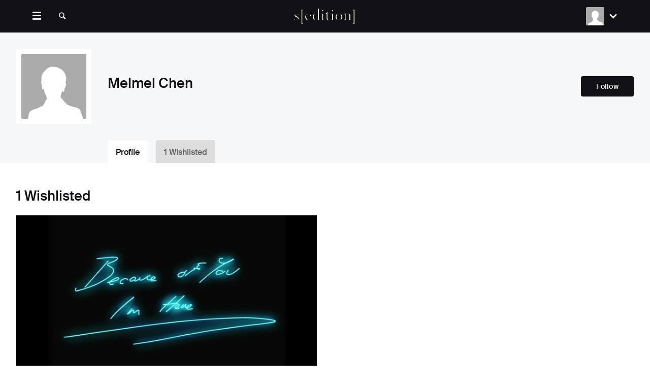

--- FILE ---
content_type: text/html; charset=utf-8
request_url: https://www.seditionart.com/users/melmel-chen
body_size: 9972
content:
<!DOCTYPE html>
<html lang='en'>
<head>
<title>Melmel Chen | Sedition</title>
<script>
  window.__IS_GDPR_COUNTRY__ = false;
  window.__IS_MARKETING_COOKIES_AGREED__ = document.cookie.indexOf('marketing-cookies=true') !== -1;
</script>
<script>
  !function(f,b,e,v,n,t,s)
  {if(f.fbq)return;n=f.fbq=function(){n.callMethod?
  n.callMethod.apply(n,arguments):n.queue.push(arguments)};
  if(!f._fbq)f._fbq=n;n.push=n;n.loaded=!0;n.version='2.0';
  n.queue=[];t=b.createElement(e);t.async=!0;
  t.src=v;s=b.getElementsByTagName(e)[0];
  s.parentNode.insertBefore(t,s)}(window, document,'script',
  'https://connect.facebook.net/en_US/fbevents.js');
  
  if (window.__IS_GDPR_COUNTRY__ && !window.__IS_MARKETING_COOKIES_AGREED__) {
    fbq('consent', 'revoke');
  };
  fbq('init', '514420012070624', {});
  fbq('track', 'PageView');
</script>
<noscript>
<img height='1' src='https://www.facebook.com/tr?id=514420012070624&amp;ev=PageView&amp;noscript=1' style='display:none' width='1'>
</noscript>

<script>
  dataLayer = [{"pixel_id":514420012070624,"User type":"Non member"}];
  
  function gtag(){dataLayer.push(arguments);};
  
  gtag('consent', 'default', {
    'analytics_storage': 'denied',
    'ad_storage': 'denied',
    'region': ['AT', 'BE', 'BG', 'CY', 'CZ', 'DE', 'DK', 'EE', 'ES', 'FI', 'FR', 'GB', 'GR', 'HU', 'HR', 'IE', 'IT', 'LT', 'LU', 'LV', 'MT', 'NL', 'PL', 'PT', 'RO', 'SE', 'SI', 'SK', 'US-CA']
  });
  
  window.grantConsent = function() {
    fbq('consent', 'grant');
    gtag('consent', 'update', {
      'analytics_storage': 'granted',
      'ad_storage': 'granted'
    });
  };
  
  if (window.__IS_MARKETING_COOKIES_AGREED__ || !window.__IS_GDPR_COUNTRY__) {
    window.grantConsent();
  };
  
  dataLayer.push({ 'consentGranted': __IS_MARKETING_COOKIES_AGREED__ });
  
  (function(w,d,s,l,i){w[l]=w[l]||[];w[l].push({'gtm.start':
  new Date().getTime(),event:'gtm.js'});var f=d.getElementsByTagName(s)[0],
  j=d.createElement(s),dl=l!='dataLayer'?'&l='+l:'';j.async=true;j.src=
  'https://www.googletagmanager.com/gtm.js?id='+i+dl;f.parentNode.insertBefore(j,f);
  })(window,document,'script','dataLayer','GTM-PTLFBN2');
</script>

<script async defer src='https://www.googletagmanager.com/gtag/js?id=AW-684546582'></script>
<script>
  window.dataLayer = window.dataLayer || [];
  function gtag(){dataLayer.push(arguments);}
  gtag('js', new Date());
  gtag('config', 'AW-684546582');
  
  window.addEventListener("klaviyoForms", function(e) { 
    if (e.detail.type == 'open' || e.detail.type == 'embedOpen') {
      gtag('event', 'form_open', {'form': 'Klaviyo form', 'form_id': e.detail.formId});
    }
    if (e.detail.type == 'submit') {
      gtag('event', 'form_submit', {'form': 'Klaviyo form', 'form_id': e.detail.formId});
    }
    if (e.detail.type == 'stepSubmit') {
      gtag('event', 'form_step_submit', {'form': 'Klaviyo form', 'step_name': e.detail.metaData.$step_name});
    }
    if (e.detail.type == 'redirectedToUrl') {
      gtag('event', 'form_url_redirect', {'form': 'Klaviyo form', 'form_id': e.detail.formId});
    }
    if (e.detail.type == 'close') {
      gtag('event', 'form_close', {'form': 'Klaviyo form', 'form_id': e.detail.formId});
    }
  });
</script>
<script async defer src='https://www.recaptcha.net/recaptcha/api.js?render=6Lc0LoAUAAAAAOrmsyYg2aOdXOa3G-PAQzL1fHRY'></script>
<script async defer src='https://appleid.cdn-apple.com/appleauth/static/jsapi/appleid/1/en_US/appleid.auth.js'></script>
<meta content='width=device-width, initial-scale=1.0' name='viewport'>
<meta content='app-id=468642152' name='apple-itunes-app'>
<meta content='124782454259469' property='fb:app_id'>
<meta name="apple-auth-nonce" content="YViZKSVeKIuvMBKyTvmSsQ" />
<meta name="csrf-param" content="authenticity_token" />
<meta name="csrf-token" content="iuCQuV9j0R4Z4y9LBkSqEOTsDf6Ly/+Jo0ajjjLaMGd9NVhKwudQF/yNe0VkF2sd/8fbYditTU3Bg1a3XL9oGw==" />
<link rel="stylesheet" media="screen" href="https://cf-v3.seditionart.com/assets/open_platform-83a6abca7aee46d056c57eb2bf6d10e63ec06d4672d914d3888f115e046d57dd.css" />

<meta name="description" content="Discover digital limited edition art from the world&#39;s leading contemporary artists."/>
<meta property="og:title" content="Sedition | Curated Digital Art from World-Renowned Artists"/>
<meta property="og:description" content="Discover digital limited edition art from the world&#39;s leading contemporary artists."/>
<meta property="og:type" content="website"/>
<meta property="og:url" content="https://www.seditionart.com/"/>
<meta property="og:image" content="https://www.seditionart.com/fb_logo_dark.jpg"/>

<link href='https://cf-v3.seditionart.com/assets/favicons/apple-touch-icon-4e6330685c349b4e9ea3bf7ec2271b60b6a6f3135c97a26400af4c8b7b068c61.png' rel='apple-touch-icon' sizes='180x180'>
<link href='https://cf-v3.seditionart.com/assets/favicons/favicon-32x32-bae3bbedc52f251192538af7936be6226308e66afd2a99f80b58d872da8eab41.png' rel='icon' sizes='32x32' type='image/png'>
<link href='https://cf-v3.seditionart.com/assets/favicons/favicon-16x16-28ed2ff69629f2c953792ac24bead7753d49523965223dc18f6903615e1a3c14.png' rel='icon' sizes='16x16' type='image/png'>
<link href='/site.webmanifest' rel='manifest'>
<link color='#FF2850' href='https://cf-v3.seditionart.com/assets/favicons/safari-pinned-tab-f0880751ca9e7659bf73627b83b08e264808b5c87aa3260763286d4e93738e3a.svg' rel='mask-icon'>
<meta content='#ffffff' name='msapplication-TileColor'>
<meta content='#ffffff' name='theme-color'>


</head>
<body class='layout--responsive'>
<noscript>
<iframe height='0' src='https://www.googletagmanager.com/ns.html?id=GTM-PTLFBN2' style='display:none;visibility:hidden' width='0'></iframe>
</noscript>

<div class='js-cookie-banner cookie-banner-container zi-3'></div>
<div class='layout__header navigation js-site-navigation'>
<div class='container'>
<a class='site-logo navigation__logo' href='/'></a>

<nav>
<ul class="navigation-menu__items"><li class="navigation-menu__item navigation-menu__desktop-item"><a class="navigation-menu__link navigation-menu__link--icon icon-search js-search-toggle" href="/search"></a></li><li class="navigation-menu__item js-menu-item-portal"><a class="navigation-menu__link" href="/artworks">Artworks</a></li><li class="navigation-menu__item js-menu-item-portal"><a class="navigation-menu__link" href="/artists">Artists</a></li><li class="navigation-menu__item navigation-menu__item--art-stream"><a class="navigation-menu__link" href="/art-stream">Art Stream</a></li><li class="navigation-menu__item"><a class="navigation-menu__link" href="/public-displays">Art for Business</a></li><li class="navigation-menu__item"><a class="navigation-menu__link" href="/muse-frame">Muse Frame</a></li><li class="navigation-menu__item navigation-menu__item--cta navigation-menu__desktop-item js-connect"><a class="navigation-menu__link js-show-signup-modal" href="/signup">Sign Up</a></li><li class="navigation-menu__item navigation-menu__item--cta navigation-menu__desktop-item js-connect"><a class="navigation-menu__link js-show-login-modal" href="/login">Login</a></li></ul>
</nav>
<div class='js-guest-account-navigation'></div>
</div>
<div class='navigation-toolbar js-search-bar'></div>
</div>

<div class='layout__content clearfix'>



<header class="entity-header entity-header--profile js-profile-header">
  <div class="entity-header__background js-profile-header-background" style=""></div>
  <div class="container pos-rel">
    <div class="row align-items-center pt-1 pt-sm-2" style="flex-wrap: nowrap;">
      <div class="col-auto entity-header__avatar">
        <a class="avatar avatar--profile d-block" href="/users/melmel-chen">
            <img alt="Melmel Chen profile picture" src="https://assets.seditionart.com/default-avatars/artist_profile.png" />
        </a>
      </div>
      <div class="col">
        <div class="row">
          <div class="col" style="padding-bottom: 4px;">
            <h1 class="headline headline--medium " style="#000">
              Melmel Chen
            </h1>
          </div>
          <div class="col-sm-auto d-flex align-items-center">
                <a class="btn btn-follow js-follow is-guest" data-follow-user-id="163348" href="#"><span class='follow'>Follow</span><span class='following'>Following</span><span class='unfollow'>Un-follow</span></a>
          </div>
        </div>
      </div>
    </div>
    <div class="entity-header__profile-tabs mt-1 mt-md-2">
      <ul class="entity-tab-nav"><li class="selected simple-navigation-active-leaf"><a class="selected" href="/users/melmel-chen">Profile</a></li><li><a href="/melmel-chen/artworks/wishlist">1 Wishlisted</a></li></ul>
    </div>
  </div>
</header>



<div class='container slate-container'>
<div class='js-profile-app' data-user-id='163348'></div>
</div>
<div class='container slate-container'>
<div class='slate js-artworks-slate slate--no-link' data-excluded-artwork='' data-filter-comparator='' data-filter-key='' data-filter-value='' data-items-per-page='5' data-no-collection='1' data-order-key='' data-order='' data-slate-layout='3 3 3 3 3'>
<h2 class='slate__title'>
<a class='js-slate__title-contents' href='/melmel-chen/artworks/wishlist'>
1 Wishlisted
</a>
<a class='slate__title-link link-border js-slate__title-link' href='/melmel-chen/artworks/wishlist'>
View all
</a>
</h2>
<div class='row nmb-1 js-slate__items'>
<figure class='artwork-component artwork js-artwork-component col-12 col-sm-6 col-md-4 col-lg-6 artwork-type-video mb-gutter' data-model-children-count='0' data-model-id='103806' data-model-version='239e87316e51a3050c7d7a108d1f961a'>
<a class='artwork-component__thumbnail js-artwork-component__thumbnail' href='http://www.seditionart.com/tracey-emin/because-of-you-i-m-here' style='background-color: #000000'>
<img alt='Because Of You I&#39;m Here' class='artwork-component__thumbnail-image js-lazy-image' src='https://d21l08rhwa1wjv.cloudfront.net/000/354/103/799278.jpg'>
<div class='js-artwork-wish'></div>
</a>

<div class='row artwork-component__content'>
<figcaption class='col artwork-header artwork-header--sm'>
<a class='artwork-header__title' href='http://www.seditionart.com/tracey-emin/because-of-you-i-m-here'>
<cite>
Because Of You I&#39;m Here
</cite>
</a>
<h1 class='artwork-header__name'>
<a href='http://www.seditionart.com/tracey-emin'>
Tracey Emin
</a>
</h1>
<p>
Edition of 250
</p>
</figcaption>
<div class='col-auto js-artwork-component__meta'>
<a class='artwork-header__price' href='http://www.seditionart.com/tracey-emin/because-of-you-i-m-here'>
¥3558
</a>
<a class='btn btn--border-dark icon-gift btn-gift-artwork js-btn-gift-artwork' href='#'>
<span class='btn-gift-artwork__content'>
Gift
</span>
</a>
</div>
</div>
</figure>

</div>
</div>

</div>
<div class='container slate-container'>
<div class='slate users-slate slate--no-link' data-filter-key='' data-filter-value='' data-order-key='date' data-order='desc'>
<h2 class='slate__title'>
<a href='/melmel-chen/followings/artists'>
5 Followed Artists
</a>
<a class='slate__title-link js-slate__title-link link-border' href='/melmel-chen/followings/artists'>
View all
</a>
</h2>

<div class='row js-users-frame'>
<figure class='user-component col-6 col-sm-4 col-lg-3 mb-2 js-user-component' data-model-artist-id='100646' data-model-id='147015' data-type='museum'>
<a class='user-component__avatar js-user-component__avatar' href='/m-a-c-bogota'>
<img alt='M.A.C. Bogotá' class='avatar lazy-image js-lazy-image' src='https://deaenij3kiw8r.cloudfront.net/system/users/avatars/147015/artist_profile/production-3b89bcdc6b28f320cd86b0c9a31658af-MACBogota_web.jpg?1486727345'>
<dl class='user-stats'>
<div class='user-stats__column user-stats__stat--artworks'>
<div class='user-stats__stat'>
<dt>
Artworks
</dt>
<dd>
0
</dd>
</div>
</div>
<div class='user-stats__column user-stats__stat--collectors'>
<div class='user-stats__stat'>
<dt>
Collectors
</dt>
<dd>
0
</dd>
</div>
</div>
<div class='user-stats__column user-stats__stat--follows'>
<div class='user-stats__stat'>
<dt>
Following
</dt>
<dd>
1
</dd>
</div>
</div>
<div class='user-stats__column user-stats__stat--followers'>
<div class='user-stats__stat js-user-stats__stat--followers'>
<dt>
Followers
</dt>
<dd>
66
</dd>
</div>
</div>
<div class='user-stats__column user-stats__stat--collected'>
<div class='user-stats__stat'>
<dt>
Collected
</dt>
<dd>
0
</dd>
</div>
</div>
</dl>
</a>
<figcaption class='user-component__name'>
<a class='artist-name' href='/m-a-c-bogota'>
M.A.C. Bogotá
</a>
</figcaption>
</figure>

<figure class='user-component col-6 col-sm-4 col-lg-3 mb-2 js-user-component' data-model-artist-id='100645' data-model-id='147014' data-type='museum'>
<a class='user-component__avatar js-user-component__avatar' href='/astrup-fearnley-museum'>
<img alt='Astrup Fearnley Museum' class='avatar lazy-image js-lazy-image' src='https://deaenij3kiw8r.cloudfront.net/system/users/avatars/147014/artist_profile/production-79d1143be0a7b4e4872358d85676d7ee-01_Astrup.png?1550230736'>
<dl class='user-stats'>
<div class='user-stats__column user-stats__stat--artworks'>
<div class='user-stats__stat'>
<dt>
Artworks
</dt>
<dd>
0
</dd>
</div>
</div>
<div class='user-stats__column user-stats__stat--collectors'>
<div class='user-stats__stat'>
<dt>
Collectors
</dt>
<dd>
0
</dd>
</div>
</div>
<div class='user-stats__column user-stats__stat--follows'>
<div class='user-stats__stat'>
<dt>
Following
</dt>
<dd>
1
</dd>
</div>
</div>
<div class='user-stats__column user-stats__stat--followers'>
<div class='user-stats__stat js-user-stats__stat--followers'>
<dt>
Followers
</dt>
<dd>
67
</dd>
</div>
</div>
<div class='user-stats__column user-stats__stat--collected'>
<div class='user-stats__stat'>
<dt>
Collected
</dt>
<dd>
0
</dd>
</div>
</div>
</dl>
</a>
<figcaption class='user-component__name'>
<a class='artist-name' href='/astrup-fearnley-museum'>
Astrup Fearnley Museum
</a>
</figcaption>
</figure>

<figure class='user-component col-6 col-sm-4 col-lg-3 mb-2 js-user-component' data-model-artist-id='100643' data-model-id='146998' data-type='museum'>
<a class='user-component__avatar js-user-component__avatar' href='/stavanger-art-museum'>
<img alt='Stavanger Art Museum' class='avatar lazy-image js-lazy-image' src='https://deaenij3kiw8r.cloudfront.net/system/users/avatars/146998/artist_profile/production-5803e41e0da285d47ef6df1f0993de2e-logo.png?1486727322'>
<dl class='user-stats'>
<div class='user-stats__column user-stats__stat--artworks'>
<div class='user-stats__stat'>
<dt>
Artworks
</dt>
<dd>
0
</dd>
</div>
</div>
<div class='user-stats__column user-stats__stat--collectors'>
<div class='user-stats__stat'>
<dt>
Collectors
</dt>
<dd>
0
</dd>
</div>
</div>
<div class='user-stats__column user-stats__stat--follows'>
<div class='user-stats__stat'>
<dt>
Following
</dt>
<dd>
2
</dd>
</div>
</div>
<div class='user-stats__column user-stats__stat--followers'>
<div class='user-stats__stat js-user-stats__stat--followers'>
<dt>
Followers
</dt>
<dd>
90
</dd>
</div>
</div>
<div class='user-stats__column user-stats__stat--collected'>
<div class='user-stats__stat'>
<dt>
Collected
</dt>
<dd>
30
</dd>
</div>
</div>
</dl>
</a>
<figcaption class='user-component__name'>
<a class='artist-name' href='/stavanger-art-museum'>
Stavanger Art Museum
</a>
</figcaption>
</figure>

<figure class='user-component col-6 col-sm-4 col-lg-3 mb-2 js-user-component' data-model-artist-id='100642' data-model-id='146997' data-type='museum'>
<a class='user-component__avatar js-user-component__avatar' href='/serpentine-galleries'>
<img alt='Serpentine Galleries' class='avatar lazy-image js-lazy-image' src='https://deaenij3kiw8r.cloudfront.net/system/users/avatars/146997/artist_profile/production-09cd602bfbf02f3d1c6976b95b0cd261-serpentine_logo_web.jpg?1486727315'>
<dl class='user-stats'>
<div class='user-stats__column user-stats__stat--artworks'>
<div class='user-stats__stat'>
<dt>
Artworks
</dt>
<dd>
0
</dd>
</div>
</div>
<div class='user-stats__column user-stats__stat--collectors'>
<div class='user-stats__stat'>
<dt>
Collectors
</dt>
<dd>
0
</dd>
</div>
</div>
<div class='user-stats__column user-stats__stat--follows'>
<div class='user-stats__stat'>
<dt>
Following
</dt>
<dd>
1
</dd>
</div>
</div>
<div class='user-stats__column user-stats__stat--followers'>
<div class='user-stats__stat js-user-stats__stat--followers'>
<dt>
Followers
</dt>
<dd>
92
</dd>
</div>
</div>
<div class='user-stats__column user-stats__stat--collected'>
<div class='user-stats__stat'>
<dt>
Collected
</dt>
<dd>
1
</dd>
</div>
</div>
</dl>
</a>
<figcaption class='user-component__name'>
<a class='artist-name' href='/serpentine-galleries'>
Serpentine Galleries
</a>
</figcaption>
</figure>

<figure class='user-component col-6 col-sm-4 col-lg-3 mb-2 js-user-component' data-model-artist-id='100004' data-model-id='140080' data-type='artist'>
<a class='user-component__avatar js-user-component__avatar' href='/tracey-emin'>
<img alt='Tracey Emin' class='avatar lazy-image js-lazy-image' src='https://deaenij3kiw8r.cloudfront.net/system/users/avatars/140080/artist_profile/production-4d716e6dc2d86f90ad6dc7776c41e6d5-EMIN-9-bw-sq.jpg?1618315915'>
<dl class='user-stats'>
<div class='user-stats__column user-stats__stat--artworks'>
<div class='user-stats__stat'>
<dt>
Artworks
</dt>
<dd>
8
</dd>
</div>
</div>
<div class='user-stats__column user-stats__stat--collectors'>
<div class='user-stats__stat'>
<dt>
Collectors
</dt>
<dd>
1494
</dd>
</div>
</div>
<div class='user-stats__column user-stats__stat--follows'>
<div class='user-stats__stat'>
<dt>
Following
</dt>
<dd>
1
</dd>
</div>
</div>
<div class='user-stats__column user-stats__stat--followers'>
<div class='user-stats__stat js-user-stats__stat--followers'>
<dt>
Followers
</dt>
<dd>
4786
</dd>
</div>
</div>
<div class='user-stats__column user-stats__stat--collected'>
<div class='user-stats__stat'>
<dt>
Collected
</dt>
<dd>
0
</dd>
</div>
</div>
</dl>
</a>
<figcaption class='user-component__name'>
<a class='artist-name' href='/tracey-emin'>
Tracey Emin
</a>
</figcaption>
</figure>

</div>
</div>

</div>
<div class='slate-container'>
<div class='container slate--no-link'>
<h2 class='slate__title'>
1
Followers
</h2>

<ul class='row unstyled slate-container__items'>
<li class='col-3 col-md-2 slate-container__item'>
<a class='avatar js-tooltip d-block' href='/gopakumar-r' title='R. Gopakumar'>
<img alt='R. Gopakumar profile picture' class='lazy-image js-lazy-image' src='https://deaenij3kiw8r.cloudfront.net/system/users/avatars/144454/artist_profile/production-bb5181044db6f5852aa3b86444421450-R._Gopakumar.jpg?1752655551'>
</a>

</li>
</ul>
</div>

</div>
<div class='slate-container'>
<div class='container slate--no-link'>
<h2 class='slate__title'>
12
Following
</h2>

<ul class='row unstyled slate-container__items'>
<li class='col-3 col-md-2 slate-container__item'>
<a class='avatar js-tooltip d-block' href='/users/yorkshire-sculpture-park' title='Yorkshire Sculpture Park'>
<img alt='Yorkshire Sculpture Park profile picture' class='lazy-image js-lazy-image' src='https://deaenij3kiw8r.cloudfront.net/system/users/avatars/156397/artist_profile/production-b1101fa325c8aeff95eaa5022a197ef7-YorkshireSculpturePark_logo.jpg?1438256904'>
</a>

</li>
<li class='col-3 col-md-2 slate-container__item'>
<a class='avatar js-tooltip d-block' href='/users/the-broad' title='The Broad'>
<img alt='The Broad profile picture' class='lazy-image js-lazy-image' src='https://deaenij3kiw8r.cloudfront.net/system/users/avatars/161259/artist_profile/production-dd6710f64bf09a3150dcf4e66167d973-04_The_Broad.png?1550231074'>
</a>

</li>
<li class='col-3 col-md-2 slate-container__item'>
<a class='avatar js-tooltip d-block' href='/users/royal-academy-of-arts' title='Royal Academy of Arts'>
<img alt='Royal Academy of Arts profile picture' class='lazy-image js-lazy-image' src='https://deaenij3kiw8r.cloudfront.net/system/users/avatars/159453/artist_profile/production-58565483d1a7aae3922d0f9474c2b70c-03_RAA.png?1550230904'>
</a>

</li>
<li class='col-3 col-md-2 slate-container__item'>
<a class='avatar js-tooltip d-block' href='/users/asia-university-museum-of-modern-art' title='Asia University Museum of Modern Art'>
<img alt='Asia University Museum of Modern Art profile picture' class='lazy-image js-lazy-image' src='https://deaenij3kiw8r.cloudfront.net/system/users/avatars/158114/artist_profile/production-714aa1b387d794d31ed9a6089f39da25-AsiaUniversityMuseumofModernArt.jpg?1453740878'>
</a>

</li>
<li class='col-3 col-md-2 slate-container__item'>
<a class='avatar js-tooltip d-block' href='/users/smkp' title='Stiftung Museum Kunstpalast'>
<img alt='Stiftung Museum Kunstpalast profile picture' class='lazy-image js-lazy-image' src='https://deaenij3kiw8r.cloudfront.net/system/users/avatars/155259/artist_profile/production-99efe0a3064a70c8551519f6cda9b164-smkp.jpg?1428660128'>
</a>

</li>
<li class='col-3 col-md-2 slate-container__item'>
<a class='avatar js-tooltip d-block' href='/users/ica' title='ICA '>
<img alt='ICA  profile picture' class='lazy-image js-lazy-image' src='https://deaenij3kiw8r.cloudfront.net/system/users/avatars/144100/artist_profile/production-7604694d0846713dc7fbfc906f0acc60-ICA_web.jpg?1392306480'>
</a>

</li>
<li class='col-3 col-md-2 slate-container__item'>
<a class='avatar js-tooltip d-block' href='/users/stedelijk-museum' title='Stedelijk Museum'>
<img alt='Stedelijk Museum profile picture' class='lazy-image js-lazy-image' src='https://deaenij3kiw8r.cloudfront.net/system/users/avatars/144479/artist_profile/production-f23cb8bdb93fc267279e124baa21ea10-dezeen_Stedelijk-Museum-Amsterdam-by-Benthem-Crouwel-Architects_2.jpg?1380023472'>
</a>

</li>
<li class='col-3 col-md-2 slate-container__item'>
<a class='avatar js-tooltip d-block' href='/users/national-science-museum' title='National Science Museum'>
<img alt='National Science Museum profile picture' class='lazy-image js-lazy-image' src='https://deaenij3kiw8r.cloudfront.net/system/users/avatars/144311/artist_profile/production-0367a07c2030663106ab9f7b0283dfdb-science_museum_nw120709_1.jpg?1378723157'>
</a>

</li>
<li class='col-3 col-md-2 slate-container__item'>
<a class='avatar js-tooltip d-block' href='/users/masur_museum' title='Masur Museum'>
<img alt='Masur Museum profile picture' class='lazy-image js-lazy-image' src='https://deaenij3kiw8r.cloudfront.net/system/users/avatars/131051/artist_profile/production-e664b4e5e39bb0dd736c0834641cf801-Masur_Museum_logo_web.jpg?1392306174'>
</a>

</li>
<li class='col-3 col-md-2 slate-container__item'>
<a class='avatar js-tooltip d-block' href='/users/macba' title='MACBA'>
<img alt='MACBA profile picture' class='lazy-image js-lazy-image' src='https://deaenij3kiw8r.cloudfront.net/system/users/avatars/140066/artist_profile/production-4b9246712a082f4ae7c7ef46330d8208-6a00e54edfb664883301901b77adf6970b-320wi.jpg?1391108068'>
</a>

</li>
<li class='col-3 col-md-2 slate-container__item'>
<a class='avatar js-tooltip d-block' href='/users/the-atkinson' title='The Atkinson'>
<img alt='The Atkinson profile picture' class='lazy-image js-lazy-image' src='https://deaenij3kiw8r.cloudfront.net/system/users/avatars/144081/artist_profile/production-68204e59ec65e8f02c3920105205da3a-TheAtkinson_web.jpg?1392305437'>
</a>

</li>
<li class='col-3 col-md-2 slate-container__item'>
<a class='avatar js-tooltip d-block' href='/users/dyl-blaquiere' title='Dyl Blaquiere'>
<img alt='Dyl Blaquiere profile picture' class='lazy-image js-lazy-image' src='https://deaenij3kiw8r.cloudfront.net/system/users/avatars/241945/artist_profile/production-f5bee10d16aadeab51860f13c9150eda-dyl_%281%29.PNG?1714741223'>
</a>

</li>
</ul>
</div>

</div>


</div>
<div class='modal modal--narrow modal--auth hide fade js-signup-modal' id='signup-modal' role='dialog' tabindex='-1'>
<div class='modal-header'>
<button class='modal-close' data-dismiss='modal' type='button'></button>
<h1 class='modal-title'>
Sign up
<span class='wrap-switch-modal'>
or
<a class='js-switch-modal' href='#login-modal'>
Log In
</a>
</span>
</h1>
</div>
<div class='modal-description'></div>
<div class='modal-body'>
<form class="simple_form js-auth-form js-auth-form--signup form-full-width form-credentials form-invalid mb-0" id="new_user" data-validate-on-submit="true" novalidate="novalidate" action="https://www.seditionart.com/account/user" accept-charset="UTF-8" method="post"><input name="utf8" type="hidden" value="&#x2713;" /><input type="hidden" name="authenticity_token" value="rQFaH+JHHrrcKq3HYKNZYxJhjJi3C9fsAhLRfjQOEuZuUkRkVcG3+KFr5MKmeSyBVhL4y8JzVGnOpLONg3iyGg==" /><div class='pos-rel js-auth-form__signup-impossible-group'>
<div class="control-group string required user_name"><div class="controls"><input class="string required focus" required="required" aria-required="true" placeholder="Full name" type="text" name="user[name]" id="user_name" /></div></div>
<div class="control-group email required user_email"><div class="controls"><input class="string email required" required="required" aria-required="true" placeholder="Email" type="email" name="user[email]" id="user_email" /></div></div>
<div class="control-group password required user_password"><div class="controls"><input autocomplete="off" class="password required" required="required" aria-required="true" placeholder="Password - min 6 characters" type="password" name="user[password]" id="user_password" /></div></div>
<input name='sticky_intent' type='hidden'>
<input name='sticky_intent_id' type='hidden'>
<input class='js-auth-form__recaptcha-token' name='recaptcha[token]' type='hidden'>
<input class='js-auth-form__recaptcha-solution-token' name='recaptcha[solution_token]' type='hidden'>
<div class='mb-2 text-left'>
<div class="control-group boolean required user_accept_terms"><label class="boolean required control-label" for="user_accept_terms">I agree to the <a class='link-border' href='/terms' target='_blank'>T&C</a> and <a class='link-border' href='/privacy' target='_blank'>data privacy policy</a> <abbr title="required">*</abbr></label><div class="controls"><input value="0" type="hidden" name="user[accept_terms]" /><label class="checkbox"><input class="boolean required js-user-terms" required="required" aria-required="true" type="checkbox" value="1" name="user[accept_terms]" id="user_accept_terms" /></label></div></div>
</div>
<div class='js-auth-form__recaptcha-placeholder nmt-1 mb-1'></div>
<button class='btn bg-cta w-100 js-auth-form__submit btn--loading-when-disabled' type='submit'>
<span class='btn__content'>
Agree and sign up
</span>
<span class='btn__loading'>
Creating account...
</span>
</button>
<div class='auth-form__signup-impossible-group-overlay'></div>
<div class='auth-form__signup-impossible-group-message-container'>
<div class='auth-form__signup-impossible-group-message'>
<div class='key-value__value'>
Error Occurred
</div>
<div class='stanfirst stanfirst--small'>
The spam detection system determined that this request is possibly spam. Our sincere apologies if this is not the case. We would appreciate if you would inform us about this issue at <a class='link-border' href='mailto:support@seditionart.com'>support@seditionart.com</a>
</div>
</div>
</div>
</div>
<div class='muted text-left fs-smaller'>
By signing up you agree to receive:
Invitations to private views.
Collector offers and email updates.
You can unsubscribe at any time from your account settings.
</div>
</form>
</div>
</div>

<div class='modal modal--narrow modal--auth hide fade js-login-modal' id='login-modal' role='dialog' tabindex='-1'>
<div class='modal-header'>
<button class='modal-close' data-dismiss='modal' type='button'></button>
<h1 class='modal-title'>
Log In
<span class='wrap-switch-modal'>
or
<a class='js-switch-modal' href='#signup-modal'>
Sign Up
</a>
</span>
</h1>
</div>
<div class='modal-description'></div>
<div class='modal-body'>
<form class="simple_form form-full-width form-credentials form-invalid js-auth-form js-auth-form--login" novalidate="novalidate" action="https://www.seditionart.com/account/session" accept-charset="UTF-8" method="post"><input name="utf8" type="hidden" value="&#x2713;" /><input type="hidden" name="authenticity_token" value="p9d67As9RRQpke+szbZTfxnBvFbpj+6a7PV+3s0RxF4e0zON4mxIv6I1+wBgX6C7HxpQDbSE0cxngXbAhaJ7Pg==" /><div class="control-group email required session_email"><div class="controls"><input class="string email required input-email  focus" value="" placeholder="Email" type="email" name="session[email]" id="session_email" /></div></div>
<div class="control-group password required session_password"><div class="controls"><input class="password required input-password" autocomplete="off" placeholder="Password" type="password" name="session[password]" id="session_password" /></div></div>
<div class='clearfix mb-2'>
<div class='pull-left'>
<div class="control-group boolean optional session_remember_me"><label class="boolean optional control-label" for="session_remember_me">Remember me</label><div class="controls"><input value="0" type="hidden" name="session[remember_me]" /><label class="checkbox"><input class="boolean optional" type="checkbox" value="1" checked="checked" name="session[remember_me]" id="session_remember_me" /></label></div></div>
</div>
<div class='pull-right'>
<a class='link-border' href='/account/password_resets/new'>
Forgot password?
</a>
</div>
</div>
<p class='mb-0'>
<button class='btn bg-cta w-100 js-auth-form__submit btn--loading-when-disabled'>
<span class='btn__content'>
Log in
</span>
<span class='btn__loading'>
Logging In...
</span>
</button>
</p>
</form>
</div>
</div>


<div class="gift-box" id="gift-box">
</div>
<div class='layout__footer site-footer js-site-footer'>
<nav class='container'>
<div class='row'>
<div class='col mb-3 mb-lg-0'>
<div class='row'>
<div class='col-6 col-sm mb-3 mb-sm-0'>
<h2>
Quick links
</h2>
<ul>
<li>
<a href='/how-it-works'>
How it works
</a>
</li>
<li>
<a href='/gift'>
Gifts
</a>
</li>
<li>
<a href='/purchase-credit'>
Purchase Credit
</a>
</li>
<li>
<a href='/redeem'>
Redeem Gift Cards
</a>
</li>
<li>
<a href='/help-centre'>
Help Centre
</a>
</li>
<li>
<a href='https://opensea.io/collection/sedition-art' rel='noopener noreferrer nofollow' target='_blank'>
OpenSea Collection
</a>
</li>
</ul>
</div>
<div class='col-6 col-sm mb-3 mb-sm-0'>
<h2>
Company
</h2>
<ul>
<li>
<a href='/contact'>
Contact
</a>
</li>
<li>
<a href='/magazine'>
News
</a>
</li>
<li>
<a href='/apps'>
Apps
</a>
</li>
<li>
<a href='/trade'>
Trade
</a>
</li>
</ul>
</div>
<div class='col-6 col-sm'>
<h2>
Connect
</h2>
<ul>
<li>
<a href='https://fb.me/seditionart' rel='nofollow' target='_blank'>
Facebook
</a>
</li>
<li>
<a href='https://twitter.com/seditionart' rel='nofollow' target='_blank'>
Twitter
</a>
</li>
<li>
<a href='https://www.instagram.com/seditionart' rel='nofollow' target='_blank'>
Instagram
</a>
</li>
<li>
<a href='https://vimeo.com/seditionart' rel='nofollow' target='_blank'>
Vimeo
</a>
</li>
</ul>
</div>
<div class='col-6 col-sm'>
<h2>
Legal
</h2>
<ul>
<li>
<a href='/terms'>
Terms &amp; Conditions
</a>
</li>
<li>
<a href='/privacy'>
Privacy Policy
</a>
</li>
</ul>
</div>
</div>
</div>
<div class='col-12 col-lg-4 order-lg-first'>
<div class='row'>
<div class='col-auto col-lg-12'>
<h1 class='mb-2 mb-sm-0 mb-lg-2'>
Turn Screens Into Art.™
</h1>
</div>
<div class='col-auto col-lg-12'>
<p>
&copy;
2025 Sedition Ltd
</p>
</div>
</div>
</div>
</div>
</nav>
</div>

<div class='modal hide fade' data-message='We have been notified about the error and we will deal with the issue as soon as possible.' id='error-modal' role='dialog' tabindex='-1'>
<div class='modal-header'>
<button class='modal-close' data-dismiss='modal' type='button'></button>
<h1 class='modal-title'>
Error occurred
</h1>
</div>
<div class='modal-body'>
<p class='js-error-modal-content'>
We have been notified about the error and we will deal with the issue as soon as possible.
</p>
</div>
</div>

<script src="https://cf-v3.seditionart.com/packs/js/vendor-29c2a6726490871cb4b1.chunk.js" crossorigin=""></script>
<script src="https://cf-v3.seditionart.com/packs/js/vendor-chunk-config-881bef6f8fca2eafbbc2.js" crossorigin=""></script>
<script src="https://cf-v3.seditionart.com/assets/core_libs-cbdb99d94f648d1d75a45c5d8ef1f2a27c03756f4579fe6cb8703270ab7d7f8a.js" crossorigin=""></script>
<script>
  window.sedition = window.sedition || {};
  sedition.currentUser = {"current_currency":"USD","currency":"USD"};
  sedition.loggedInUser = null
  sedition.user = new window.CurrentUser(sedition.loggedInUser);
</script>

<script>
  sedition.exchangeRates = {
    'EUR': 0.860417,
    'CNY': 7.09955,
    'GBP': 0.759375,
    'USD': 1,
  };
</script>

<script src="https://cf-v3.seditionart.com/assets/jwplayer-7bd4d950a3ba494c4b2dfbba9ed996e3f03eca7dde3dd5d594898ccfdb99667e.js"></script>
<script src="https://cf-v3.seditionart.com/assets/open_platform-362f79c128352b0da276db433d88a2dfc45ef20230f6bde6b10938c511b9f289.js"></script>
<script src="https://cf-v3.seditionart.com/assets/open_platform/discover-08eb84533cb336705f3f30111eba6f1632cb8cde5ba51937ba1652f6d430d393.js" crossorigin=""></script>
<script src="https://cf-v3.seditionart.com/packs/js/common-f7773c52cfff9f729af2.js" crossorigin=""></script>

<script src='//static.klaviyo.com/onsite/js/klaviyo.js?company_id=S5WZh5'></script>
<script>
  Backbone.history.start({ pushState: true, hashChange: false });
  window.offerMobileApp = true;
  
  _linkedin_partner_id = "5068161";
  window._linkedin_data_partner_ids = window._linkedin_data_partner_ids || [];
  window._linkedin_data_partner_ids.push(_linkedin_partner_id);
  
  (function(l) {
    if (!l) {
        window.lintrk = function(a,b){window.lintrk.q.push([a,b])};
        window.lintrk.q = [];
    }
    var s = document.getElementsByTagName("script")[0];
    var b = document.createElement("script");
    b.type = "text/javascript";
    b.async = true;
    b.src = "https://snap.licdn.com/li.lms-analytics/insight.min.js";
    s.parentNode.insertBefore(b, s);
  })(window.lintrk);
</script>
<noscript>
<img>height="1" width="1" style="display:none;" alt="" src="https://px.ads.linkedin.com/collect/?pid=5068161&fmt=gif"</img>
</noscript>
<div id='fb-root'></div>
<script>
  window.fbAsyncInit = function() {
    FB.init({
      appId  : '124782454259469',
      status : true,
      cookie : true,
      xfbml  : true,
    });
  };
  
  (function(d){
     var js, id = 'facebook-jssdk'; if (d.getElementById(id)) {return;}
     js = d.createElement('script'); js.id = id; js.async = true;
     js.src = "//connect.facebook.net/en_GB/all.js";
     d.getElementsByTagName('head')[0].appendChild(js);
   }(document));
</script>


<script src="https://cf-v3.seditionart.com/packs/js/profile-app-8a4d3646781bd4187f86.js" crossorigin=""></script>
<script src="https://cf-v3.seditionart.com/packs/js/public-displays-40ef4c48aa76a396ab98.js" crossorigin=""></script>
<script src="https://cf-v3.seditionart.com/packs/js/two-factor-app-d13b2b03bed3062b4467.js" crossorigin=""></script>
<script src="https://cf-v3.seditionart.com/packs/js/muse-frame-b984edc9431caacbe759.js" crossorigin=""></script>
<script src="https://cf-v3.seditionart.com/packs/js/contact-055c75e395be0181afe7.js" crossorigin=""></script>

</body>
</html>
